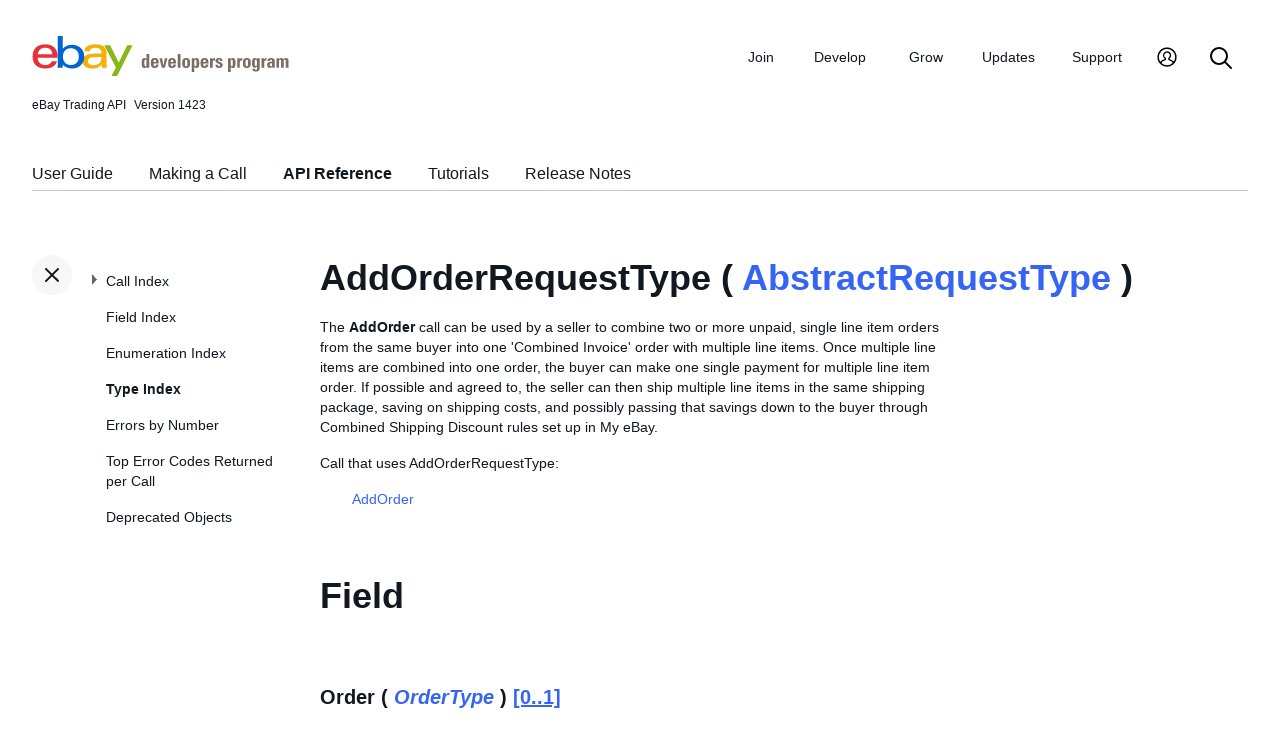

--- FILE ---
content_type: text/css
request_url: https://developer.ebay.com/DevZone/assets/ss-print.css
body_size: 1023
content:
/* EBAY - Developer Program Document/Print Styles - v1 * April 25th, 2008
 * Author: Amadeo Donofrio - amadeo@solutionset.com
 * SolutionSet http://www.solutionset.com
 * 1) This style sheet is intended to supplement pre-existing additional styles.
 * 2) This style sheet and it's print conterpart (ss-print.css) is intended to be included directly before the closing head tag (</head>).
 * 3) this stylesheet depends on images located in the 'i' directory, which must be preserved to ensure correct display. * **********************************************************/
 *{
     background-color: white !important;
     background-image: none !important;
}
 body{
     margin: 0;
     padding: 0;
}
/* Hide Navigation Styles ***************************************************/
 #header div.srchBox, #header div.sNav, ul.subNav, table.nav, table.navbar{
     display: none !important;
}
/* Header Styles ***************************************************/
 h1, span.docTitle, span.subtitle {
     line-height: 45px;
}
 h2{
     margin-top: 0;
     padding-left: 20px;
}
/* Main Content Styles ***************************************************/
 p{
     padding: 0 20px 0 20px;
     margin: 0 0 10px 0;
     width: 98%;
}
 ul, ol {
     margin: 0 0 10px 20px;
}
/* Table Styles ***************************************************/
 table{
     table-layout: fixed !important;
}
 table td, table th{
     padding: 10px 0;
}
/* Back To Top Styles ***************************************************/
 .btt{
     display: none;
}
/* Bug fixes ---------------- */
 .clearfix:after {
    /* All except IE */
     content: ".";
     display: block;
     height: 0;
     line-height: 0;
     clear: both;
     visibility: hidden;
}
 .clearfix {
    /* IE Mac */
     display: inline-block;
}
/* Hides from IE Mac, for IE Win \*/
 * html .clearfix {
     height: 1%;
}
 .clearfix {
     display: block;
}
